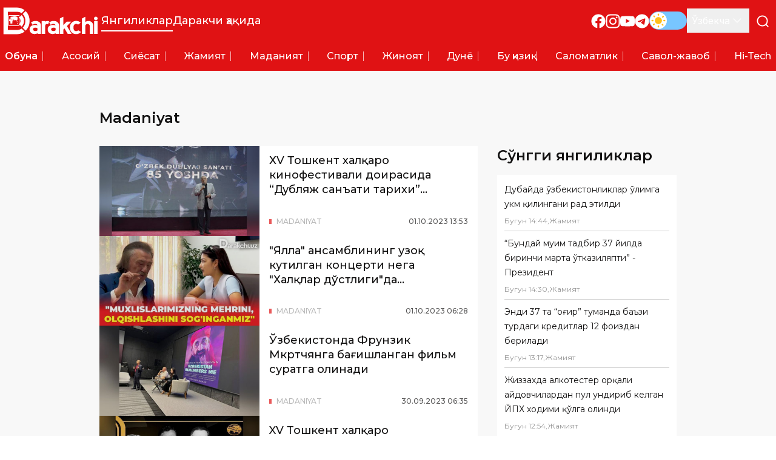

--- FILE ---
content_type: text/x-component
request_url: https://darakchi.uz/uz/categories/savol-javob?_rsc=1lbi1
body_size: -7
content:
0:["rU61KKXK7gDvkYTReqDtO",[["children",["locale","uz","d"],"children","(pages)","children","(news)","children","categories","children",["id","savol-javob","d"],[["id","savol-javob","d"],{"children":["__PAGE__",{}]}],null,null]]]


--- FILE ---
content_type: application/javascript; charset=UTF-8
request_url: https://darakchi.uz/_next/static/chunks/595-fdef13eee7f0cc04.js
body_size: 8132
content:
(self.webpackChunk_N_E=self.webpackChunk_N_E||[]).push([[595],{3034:function(){},5622:function(e,t,n){"use strict";let r,o;n.d(t,{p:function(){return L}});var i,l=n(2265),a=n(6584),u=n(2955),s=n(5180),c=n(1469),d=n(3509),f=n(7986),p=n(5583),v=n(1498),m=n(3600);let b=null!=(i=l.startTransition)?i:function(e){e()};var h=n(7551),g=((r=g||{})[r.Open=0]="Open",r[r.Closed=1]="Closed",r),x=((o=x||{})[o.ToggleDisclosure=0]="ToggleDisclosure",o[o.CloseDisclosure=1]="CloseDisclosure",o[o.SetButtonId=2]="SetButtonId",o[o.SetPanelId=3]="SetPanelId",o[o.LinkPanel=4]="LinkPanel",o[o.UnlinkPanel=5]="UnlinkPanel",o);let y={0:e=>({...e,disclosureState:(0,p.E)(e.disclosureState,{0:1,1:0})}),1:e=>1===e.disclosureState?e:{...e,disclosureState:1},4:e=>!0===e.linkedPanel?e:{...e,linkedPanel:!0},5:e=>!1===e.linkedPanel?e:{...e,linkedPanel:!1},2:(e,t)=>e.buttonId===t.buttonId?e:{...e,buttonId:t.buttonId},3:(e,t)=>e.panelId===t.panelId?e:{...e,panelId:t.panelId}},S=(0,l.createContext)(null);function R(e){let t=(0,l.useContext)(S);if(null===t){let t=Error("<".concat(e," /> is missing a parent <Disclosure /> component."));throw Error.captureStackTrace&&Error.captureStackTrace(t,R),t}return t}S.displayName="DisclosureContext";let T=(0,l.createContext)(null);T.displayName="DisclosureAPIContext";let O=(0,l.createContext)(null);function I(e,t){return(0,p.E)(t.type,y,e,t)}O.displayName="DisclosurePanelContext";let E=l.Fragment,P=m.AN.RenderStrategy|m.AN.Static,L=Object.assign((0,m.yV)(function(e,t){let{defaultOpen:n=!1,...r}=e,o=(0,l.useRef)(null),i=(0,c.T)(t,(0,c.h)(e=>{o.current=e},void 0===e.as||e.as===l.Fragment)),u=(0,l.useRef)(null),s=(0,l.useRef)(null),f=(0,l.useReducer)(I,{disclosureState:n?0:1,linkedPanel:!1,buttonRef:s,panelRef:u,buttonId:null,panelId:null}),[{disclosureState:b,buttonId:h},g]=f,x=(0,a.z)(e=>{g({type:1});let t=(0,v.r)(o);if(!t||!h)return;let n=e?e instanceof HTMLElement?e:e.current instanceof HTMLElement?e.current:t.getElementById(h):t.getElementById(h);null==n||n.focus()}),y=(0,l.useMemo)(()=>({close:x}),[x]),R=(0,l.useMemo)(()=>({open:0===b,close:x}),[b,x]);return l.createElement(S.Provider,{value:f},l.createElement(T.Provider,{value:y},l.createElement(d.up,{value:(0,p.E)(b,{0:d.ZM.Open,1:d.ZM.Closed})},(0,m.sY)({ourProps:{ref:i},theirProps:r,slot:R,defaultTag:E,name:"Disclosure"}))))}),{Button:(0,m.yV)(function(e,t){let n=(0,u.M)(),{id:r="headlessui-disclosure-button-".concat(n),...o}=e,[i,d]=R("Disclosure.Button"),p=(0,l.useContext)(O),v=null!==p&&p===i.panelId,b=(0,l.useRef)(null),g=(0,c.T)(b,t,v?null:i.buttonRef),x=(0,m.Y2)();(0,l.useEffect)(()=>{if(!v)return d({type:2,buttonId:r}),()=>{d({type:2,buttonId:null})}},[r,d,v]);let y=(0,a.z)(e=>{var t;if(v){if(1===i.disclosureState)return;switch(e.key){case h.R.Space:case h.R.Enter:e.preventDefault(),e.stopPropagation(),d({type:0}),null==(t=i.buttonRef.current)||t.focus()}}else switch(e.key){case h.R.Space:case h.R.Enter:e.preventDefault(),e.stopPropagation(),d({type:0})}}),S=(0,a.z)(e=>{e.key===h.R.Space&&e.preventDefault()}),T=(0,a.z)(t=>{var n;(0,f.P)(t.currentTarget)||e.disabled||(v?(d({type:0}),null==(n=i.buttonRef.current)||n.focus()):d({type:0}))}),I=(0,l.useMemo)(()=>({open:0===i.disclosureState}),[i]),E=(0,s.f)(e,b),P=v?{ref:g,type:E,onKeyDown:y,onClick:T}:{ref:g,id:r,type:E,"aria-expanded":0===i.disclosureState,"aria-controls":i.linkedPanel?i.panelId:void 0,onKeyDown:y,onKeyUp:S,onClick:T};return(0,m.sY)({mergeRefs:x,ourProps:P,theirProps:o,slot:I,defaultTag:"button",name:"Disclosure.Button"})}),Panel:(0,m.yV)(function(e,t){let n=(0,u.M)(),{id:r="headlessui-disclosure-panel-".concat(n),...o}=e,[i,a]=R("Disclosure.Panel"),{close:s}=function e(t){let n=(0,l.useContext)(T);if(null===n){let n=Error("<".concat(t," /> is missing a parent <Disclosure /> component."));throw Error.captureStackTrace&&Error.captureStackTrace(n,e),n}return n}("Disclosure.Panel"),f=(0,m.Y2)(),p=(0,c.T)(t,i.panelRef,e=>{b(()=>a({type:e?4:5}))});(0,l.useEffect)(()=>(a({type:3,panelId:r}),()=>{a({type:3,panelId:null})}),[r,a]);let v=(0,d.oJ)(),h=null!==v?(v&d.ZM.Open)===d.ZM.Open:0===i.disclosureState,g=(0,l.useMemo)(()=>({open:0===i.disclosureState,close:s}),[i,s]);return l.createElement(O.Provider,{value:i.panelId},(0,m.sY)({mergeRefs:f,ourProps:{ref:p,id:r},theirProps:o,slot:g,defaultTag:"div",features:P,visible:h,name:"Disclosure.Panel"}))})})},2869:function(e,t,n){"use strict";let r,o,i,l;n.d(t,{R:function(){return Q}});var a=n(2265),u=n(1463),s=n(8703);function c(e,t){let[n,r]=(0,a.useState)(e),o=(0,s.E)(e);return(0,u.e)(()=>r(o.current),[o,r,...t]),n}var d=n(7918),f=n(9299),p=n(6584),v=n(2955),m=n(9110),b=n(5180),h=n(1469),g=n(8606),x=n(2633),y=n(9080),S=n(3509),R=n(7986),T=n(1494),O=n(777),I=n(9309),E=n(9331),P=n(5583),L=n(1498),C=n(3600),D=n(7551),k=((r=k||{})[r.Open=0]="Open",r[r.Closed=1]="Closed",r),w=((o=w||{})[o.Single=0]="Single",o[o.Multi=1]="Multi",o),M=((i=M||{})[i.Pointer=0]="Pointer",i[i.Other=1]="Other",i),z=((l=z||{})[l.OpenListbox=0]="OpenListbox",l[l.CloseListbox=1]="CloseListbox",l[l.GoToOption=2]="GoToOption",l[l.Search=3]="Search",l[l.ClearSearch=4]="ClearSearch",l[l.RegisterOption=5]="RegisterOption",l[l.UnregisterOption=6]="UnregisterOption",l[l.RegisterLabel=7]="RegisterLabel",l);function F(e){let t=arguments.length>1&&void 0!==arguments[1]?arguments[1]:e=>e,n=null!==e.activeOptionIndex?e.options[e.activeOptionIndex]:null,r=(0,I.z2)(t(e.options.slice()),e=>e.dataRef.current.domRef.current),o=n?r.indexOf(n):null;return -1===o&&(o=null),{options:r,activeOptionIndex:o}}let A={1:e=>e.dataRef.current.disabled||1===e.listboxState?e:{...e,activeOptionIndex:null,listboxState:1},0(e){if(e.dataRef.current.disabled||0===e.listboxState)return e;let t=e.activeOptionIndex,{isSelected:n}=e.dataRef.current,r=e.options.findIndex(e=>n(e.dataRef.current.value));return -1!==r&&(t=r),{...e,listboxState:0,activeOptionIndex:t}},2(e,t){var n;if(e.dataRef.current.disabled||1===e.listboxState)return e;let r=F(e),o=(0,T.d)(t,{resolveItems:()=>r.options,resolveActiveIndex:()=>r.activeOptionIndex,resolveId:e=>e.id,resolveDisabled:e=>e.dataRef.current.disabled});return{...e,...r,searchQuery:"",activeOptionIndex:o,activationTrigger:null!=(n=t.trigger)?n:1}},3:(e,t)=>{if(e.dataRef.current.disabled||1===e.listboxState)return e;let n=""!==e.searchQuery?0:1,r=e.searchQuery+t.value.toLowerCase(),o=(null!==e.activeOptionIndex?e.options.slice(e.activeOptionIndex+n).concat(e.options.slice(0,e.activeOptionIndex+n)):e.options).find(e=>{var t;return!e.dataRef.current.disabled&&(null==(t=e.dataRef.current.textValue)?void 0:t.startsWith(r))}),i=o?e.options.indexOf(o):-1;return -1===i||i===e.activeOptionIndex?{...e,searchQuery:r}:{...e,searchQuery:r,activeOptionIndex:i,activationTrigger:1}},4:e=>e.dataRef.current.disabled||1===e.listboxState||""===e.searchQuery?e:{...e,searchQuery:""},5:(e,t)=>{let n={id:t.id,dataRef:t.dataRef},r=F(e,e=>[...e,n]);return null===e.activeOptionIndex&&e.dataRef.current.isSelected(t.dataRef.current.value)&&(r.activeOptionIndex=r.options.indexOf(n)),{...e,...r}},6:(e,t)=>{let n=F(e,e=>{let n=e.findIndex(e=>e.id===t.id);return -1!==n&&e.splice(n,1),e});return{...e,...n,activationTrigger:1}},7:(e,t)=>({...e,labelId:t.id})},N=(0,a.createContext)(null);function B(e){let t=(0,a.useContext)(N);if(null===t){let t=Error("<".concat(e," /> is missing a parent <Listbox /> component."));throw Error.captureStackTrace&&Error.captureStackTrace(t,B),t}return t}N.displayName="ListboxActionsContext";let V=(0,a.createContext)(null);function U(e){let t=(0,a.useContext)(V);if(null===t){let t=Error("<".concat(e," /> is missing a parent <Listbox /> component."));throw Error.captureStackTrace&&Error.captureStackTrace(t,U),t}return t}function Y(e,t){return(0,P.E)(t.type,A,e,t)}V.displayName="ListboxDataContext";let H=a.Fragment,K=C.AN.RenderStrategy|C.AN.Static,Q=Object.assign((0,C.yV)(function(e,t){let{value:n,defaultValue:r,form:o,name:i,onChange:l,by:s=(e,t)=>e===t,disabled:c=!1,horizontal:v=!1,multiple:b=!1,...g}=e,x=v?"horizontal":"vertical",R=(0,h.T)(t),[O=b?[]:void 0,L]=(0,d.q)(n,l,r),[D,k]=(0,a.useReducer)(Y,{dataRef:(0,a.createRef)(),listboxState:1,options:[],searchQuery:"",labelId:null,activeOptionIndex:null,activationTrigger:1}),w=(0,a.useRef)({static:!1,hold:!1}),M=(0,a.useRef)(null),z=(0,a.useRef)(null),F=(0,a.useRef)(null),A=(0,p.z)("string"==typeof s?(e,t)=>(null==e?void 0:e[s])===(null==t?void 0:t[s]):s),B=(0,a.useCallback)(e=>(0,P.E)(U.mode,{1:()=>O.some(t=>A(t,e)),0:()=>A(O,e)}),[O]),U=(0,a.useMemo)(()=>({...D,value:O,disabled:c,mode:b?1:0,orientation:x,compare:A,isSelected:B,optionsPropsRef:w,labelRef:M,buttonRef:z,optionsRef:F}),[O,c,b,D]);(0,u.e)(()=>{D.dataRef.current=U},[U]),(0,m.O)([U.buttonRef,U.optionsRef],(e,t)=>{var n;k({type:1}),(0,I.sP)(t,I.tJ.Loose)||(e.preventDefault(),null==(n=U.buttonRef.current)||n.focus())},0===U.listboxState);let K=(0,a.useMemo)(()=>({open:0===U.listboxState,disabled:c,value:O}),[U,c,O]),Q=(0,p.z)(e=>{let t=U.options.find(t=>t.id===e);t&&W(t.dataRef.current.value)}),j=(0,p.z)(()=>{if(null!==U.activeOptionIndex){let{dataRef:e,id:t}=U.options[U.activeOptionIndex];W(e.current.value),k({type:2,focus:T.T.Specific,id:t})}}),Z=(0,p.z)(()=>k({type:0})),_=(0,p.z)(()=>k({type:1})),G=(0,p.z)((e,t,n)=>e===T.T.Specific?k({type:2,focus:T.T.Specific,id:t,trigger:n}):k({type:2,focus:e,trigger:n})),q=(0,p.z)((e,t)=>(k({type:5,id:e,dataRef:t}),()=>k({type:6,id:e}))),J=(0,p.z)(e=>(k({type:7,id:e}),()=>k({type:7,id:null}))),W=(0,p.z)(e=>(0,P.E)(U.mode,{0:()=>null==L?void 0:L(e),1(){let t=U.value.slice(),n=t.findIndex(t=>A(t,e));return -1===n?t.push(e):t.splice(n,1),null==L?void 0:L(t)}})),X=(0,p.z)(e=>k({type:3,value:e})),$=(0,p.z)(()=>k({type:4})),ee=(0,a.useMemo)(()=>({onChange:W,registerOption:q,registerLabel:J,goToOption:G,closeListbox:_,openListbox:Z,selectActiveOption:j,selectOption:Q,search:X,clearSearch:$}),[]),et=(0,a.useRef)(null),en=(0,f.G)();return(0,a.useEffect)(()=>{et.current&&void 0!==r&&en.addEventListener(et.current,"reset",()=>{null==L||L(r)})},[et,L]),a.createElement(N.Provider,{value:ee},a.createElement(V.Provider,{value:U},a.createElement(S.up,{value:(0,P.E)(U.listboxState,{0:S.ZM.Open,1:S.ZM.Closed})},null!=i&&null!=O&&(0,E.t)({[i]:O}).map((e,t)=>{let[n,r]=e;return a.createElement(y._,{features:y.A.Hidden,ref:0===t?e=>{var t;et.current=null!=(t=null==e?void 0:e.closest("form"))?t:null}:void 0,...(0,C.oA)({key:n,as:"input",type:"hidden",hidden:!0,readOnly:!0,form:o,disabled:c,name:n,value:r})})}),(0,C.sY)({ourProps:{ref:R},theirProps:g,slot:K,defaultTag:H,name:"Listbox"}))))}),{Button:(0,C.yV)(function(e,t){var n;let r=(0,v.M)(),{id:o="headlessui-listbox-button-".concat(r),...i}=e,l=U("Listbox.Button"),u=B("Listbox.Button"),s=(0,h.T)(l.buttonRef,t),d=(0,f.G)(),m=(0,p.z)(e=>{switch(e.key){case D.R.Space:case D.R.Enter:case D.R.ArrowDown:e.preventDefault(),u.openListbox(),d.nextFrame(()=>{l.value||u.goToOption(T.T.First)});break;case D.R.ArrowUp:e.preventDefault(),u.openListbox(),d.nextFrame(()=>{l.value||u.goToOption(T.T.Last)})}}),g=(0,p.z)(e=>{e.key===D.R.Space&&e.preventDefault()}),x=(0,p.z)(e=>{if((0,R.P)(e.currentTarget))return e.preventDefault();0===l.listboxState?(u.closeListbox(),d.nextFrame(()=>{var e;return null==(e=l.buttonRef.current)?void 0:e.focus({preventScroll:!0})})):(e.preventDefault(),u.openListbox())}),y=c(()=>{if(l.labelId)return[l.labelId,o].join(" ")},[l.labelId,o]),S=(0,a.useMemo)(()=>({open:0===l.listboxState,disabled:l.disabled,value:l.value}),[l]),O={ref:s,id:o,type:(0,b.f)(e,l.buttonRef),"aria-haspopup":"listbox","aria-controls":null==(n=l.optionsRef.current)?void 0:n.id,"aria-expanded":0===l.listboxState,"aria-labelledby":y,disabled:l.disabled,onKeyDown:m,onKeyUp:g,onClick:x};return(0,C.sY)({ourProps:O,theirProps:i,slot:S,defaultTag:"button",name:"Listbox.Button"})}),Label:(0,C.yV)(function(e,t){let n=(0,v.M)(),{id:r="headlessui-listbox-label-".concat(n),...o}=e,i=U("Listbox.Label"),l=B("Listbox.Label"),s=(0,h.T)(i.labelRef,t);(0,u.e)(()=>l.registerLabel(r),[r]);let c=(0,p.z)(()=>{var e;return null==(e=i.buttonRef.current)?void 0:e.focus({preventScroll:!0})}),d=(0,a.useMemo)(()=>({open:0===i.listboxState,disabled:i.disabled}),[i]);return(0,C.sY)({ourProps:{ref:s,id:r,onClick:c},theirProps:o,slot:d,defaultTag:"label",name:"Listbox.Label"})}),Options:(0,C.yV)(function(e,t){var n;let r=(0,v.M)(),{id:o="headlessui-listbox-options-".concat(r),...i}=e,l=U("Listbox.Options"),u=B("Listbox.Options"),s=(0,h.T)(l.optionsRef,t),d=(0,f.G)(),m=(0,f.G)(),b=(0,S.oJ)(),g=null!==b?(b&S.ZM.Open)===S.ZM.Open:0===l.listboxState;(0,a.useEffect)(()=>{var e;let t=l.optionsRef.current;t&&0===l.listboxState&&t!==(null==(e=(0,L.r)(t))?void 0:e.activeElement)&&t.focus({preventScroll:!0})},[l.listboxState,l.optionsRef]);let x=(0,p.z)(e=>{switch(m.dispose(),e.key){case D.R.Space:if(""!==l.searchQuery)return e.preventDefault(),e.stopPropagation(),u.search(e.key);case D.R.Enter:if(e.preventDefault(),e.stopPropagation(),null!==l.activeOptionIndex){let{dataRef:e}=l.options[l.activeOptionIndex];u.onChange(e.current.value)}0===l.mode&&(u.closeListbox(),(0,O.k)().nextFrame(()=>{var e;return null==(e=l.buttonRef.current)?void 0:e.focus({preventScroll:!0})}));break;case(0,P.E)(l.orientation,{vertical:D.R.ArrowDown,horizontal:D.R.ArrowRight}):return e.preventDefault(),e.stopPropagation(),u.goToOption(T.T.Next);case(0,P.E)(l.orientation,{vertical:D.R.ArrowUp,horizontal:D.R.ArrowLeft}):return e.preventDefault(),e.stopPropagation(),u.goToOption(T.T.Previous);case D.R.Home:case D.R.PageUp:return e.preventDefault(),e.stopPropagation(),u.goToOption(T.T.First);case D.R.End:case D.R.PageDown:return e.preventDefault(),e.stopPropagation(),u.goToOption(T.T.Last);case D.R.Escape:return e.preventDefault(),e.stopPropagation(),u.closeListbox(),d.nextFrame(()=>{var e;return null==(e=l.buttonRef.current)?void 0:e.focus({preventScroll:!0})});case D.R.Tab:e.preventDefault(),e.stopPropagation();break;default:1===e.key.length&&(u.search(e.key),m.setTimeout(()=>u.clearSearch(),350))}}),y=c(()=>{var e;return null==(e=l.buttonRef.current)?void 0:e.id},[l.buttonRef.current]),R=(0,a.useMemo)(()=>({open:0===l.listboxState}),[l]),I={"aria-activedescendant":null===l.activeOptionIndex||null==(n=l.options[l.activeOptionIndex])?void 0:n.id,"aria-multiselectable":1===l.mode||void 0,"aria-labelledby":y,"aria-orientation":l.orientation,id:o,onKeyDown:x,role:"listbox",tabIndex:0,ref:s};return(0,C.sY)({ourProps:I,theirProps:i,slot:R,defaultTag:"ul",features:K,visible:g,name:"Listbox.Options"})}),Option:(0,C.yV)(function(e,t){let n=(0,v.M)(),{id:r="headlessui-listbox-option-".concat(n),disabled:o=!1,value:i,...l}=e,c=U("Listbox.Option"),d=B("Listbox.Option"),f=null!==c.activeOptionIndex&&c.options[c.activeOptionIndex].id===r,m=c.isSelected(i),b=(0,a.useRef)(null),y=(0,g.x)(b),S=(0,s.E)({disabled:o,value:i,domRef:b,get textValue(){return y()}}),R=(0,h.T)(t,b);(0,u.e)(()=>{if(0!==c.listboxState||!f||0===c.activationTrigger)return;let e=(0,O.k)();return e.requestAnimationFrame(()=>{var e,t;null==(t=null==(e=b.current)?void 0:e.scrollIntoView)||t.call(e,{block:"nearest"})}),e.dispose},[b,f,c.listboxState,c.activationTrigger,c.activeOptionIndex]),(0,u.e)(()=>d.registerOption(r,S),[S,r]);let I=(0,p.z)(e=>{if(o)return e.preventDefault();d.onChange(i),0===c.mode&&(d.closeListbox(),(0,O.k)().nextFrame(()=>{var e;return null==(e=c.buttonRef.current)?void 0:e.focus({preventScroll:!0})}))}),E=(0,p.z)(()=>{if(o)return d.goToOption(T.T.Nothing);d.goToOption(T.T.Specific,r)}),P=(0,x.g)(),L=(0,p.z)(e=>P.update(e)),D=(0,p.z)(e=>{P.wasMoved(e)&&(o||f||d.goToOption(T.T.Specific,r,0))}),k=(0,p.z)(e=>{P.wasMoved(e)&&(o||f&&d.goToOption(T.T.Nothing))}),w=(0,a.useMemo)(()=>({active:f,selected:m,disabled:o}),[f,m,o]);return(0,C.sY)({ourProps:{id:r,ref:R,role:"option",tabIndex:!0===o?void 0:-1,"aria-disabled":!0===o||void 0,"aria-selected":m,disabled:void 0,onClick:I,onFocus:E,onPointerEnter:L,onMouseEnter:L,onPointerMove:D,onMouseMove:D,onPointerLeave:k,onMouseLeave:k},theirProps:l,slot:w,defaultTag:"li",name:"Listbox.Option"})})})},7918:function(e,t,n){"use strict";n.d(t,{q:function(){return i}});var r=n(2265),o=n(6584);function i(e,t,n){let[i,l]=(0,r.useState)(n),a=void 0!==e,u=(0,r.useRef)(a),s=(0,r.useRef)(!1),c=(0,r.useRef)(!1);return!a||u.current||s.current?a||!u.current||c.current||(c.current=!0,u.current=a,console.error("A component is changing from controlled to uncontrolled. This may be caused by the value changing from a defined value to undefined, which should not happen.")):(s.current=!0,u.current=a,console.error("A component is changing from uncontrolled to controlled. This may be caused by the value changing from undefined to a defined value, which should not happen.")),[a?e:i,(0,o.z)(e=>(a||l(e),null==t?void 0:t(e)))]}},5180:function(e,t,n){"use strict";n.d(t,{f:function(){return l}});var r=n(2265),o=n(1463);function i(e){var t;if(e.type)return e.type;let n=null!=(t=e.as)?t:"button";if("string"==typeof n&&"button"===n.toLowerCase())return"button"}function l(e,t){let[n,l]=(0,r.useState)(()=>i(e));return(0,o.e)(()=>{l(i(e))},[e.type,e.as]),(0,o.e)(()=>{n||t.current&&t.current instanceof HTMLButtonElement&&!t.current.hasAttribute("type")&&l("button")},[n,t]),n}},8606:function(e,t,n){"use strict";n.d(t,{x:function(){return a}});var r=n(2265);let o=/([\u2700-\u27BF]|[\uE000-\uF8FF]|\uD83C[\uDC00-\uDFFF]|\uD83D[\uDC00-\uDFFF]|[\u2011-\u26FF]|\uD83E[\uDD10-\uDDFF])/g;function i(e){var t,n;let r=null!=(t=e.innerText)?t:"",i=e.cloneNode(!0);if(!(i instanceof HTMLElement))return r;let l=!1;for(let e of i.querySelectorAll('[hidden],[aria-hidden],[role="img"]'))e.remove(),l=!0;let a=l?null!=(n=i.innerText)?n:"":r;return o.test(a)&&(a=a.replace(o,"")),a}var l=n(6584);function a(e){let t=(0,r.useRef)(""),n=(0,r.useRef)("");return(0,l.z)(()=>{let r=e.current;if(!r)return"";let o=r.innerText;if(t.current===o)return n.current;let l=(function(e){let t=e.getAttribute("aria-label");if("string"==typeof t)return t.trim();let n=e.getAttribute("aria-labelledby");if(n){let e=n.split(" ").map(e=>{let t=document.getElementById(e);if(t){let e=t.getAttribute("aria-label");return"string"==typeof e?e.trim():i(t).trim()}return null}).filter(Boolean);if(e.length>0)return e.join(", ")}return i(e).trim()})(r).trim().toLowerCase();return t.current=o,n.current=l,l})}},2633:function(e,t,n){"use strict";n.d(t,{g:function(){return i}});var r=n(2265);function o(e){return[e.screenX,e.screenY]}function i(){let e=(0,r.useRef)([-1,-1]);return{wasMoved(t){let n=o(t);return(e.current[0]!==n[0]||e.current[1]!==n[1])&&(e.current=n,!0)},update(t){e.current=o(t)}}}},9080:function(e,t,n){"use strict";let r;n.d(t,{A:function(){return i},_:function(){return l}});var o=n(3600),i=((r=i||{})[r.None=1]="None",r[r.Focusable=2]="Focusable",r[r.Hidden=4]="Hidden",r);let l=(0,o.yV)(function(e,t){var n;let{features:r=1,...i}=e,l={ref:t,"aria-hidden":(2&r)==2||(null!=(n=i["aria-hidden"])?n:void 0),hidden:(4&r)==4||void 0,style:{position:"fixed",top:1,left:1,width:1,height:0,padding:0,margin:-1,overflow:"hidden",clip:"rect(0, 0, 0, 0)",whiteSpace:"nowrap",borderWidth:"0",...(4&r)==4&&(2&r)!=2&&{display:"none"}}};return(0,o.sY)({ourProps:l,theirProps:i,slot:{},defaultTag:"div",name:"Hidden"})})},1494:function(e,t,n){"use strict";let r;n.d(t,{T:function(){return o},d:function(){return i}});var o=((r=o||{})[r.First=0]="First",r[r.Previous=1]="Previous",r[r.Next=2]="Next",r[r.Last=3]="Last",r[r.Specific=4]="Specific",r[r.Nothing=5]="Nothing",r);function i(e,t){let n=t.resolveItems();if(n.length<=0)return null;let r=t.resolveActiveIndex(),o=null!=r?r:-1;switch(e.focus){case 0:for(let e=0;e<n.length;++e)if(!t.resolveDisabled(n[e],e,n))return e;return r;case 1:for(let e=o-1;e>=0;--e)if(!t.resolveDisabled(n[e],e,n))return e;return r;case 2:for(let e=o+1;e<n.length;++e)if(!t.resolveDisabled(n[e],e,n))return e;return r;case 3:for(let e=n.length-1;e>=0;--e)if(!t.resolveDisabled(n[e],e,n))return e;return r;case 4:for(let r=0;r<n.length;++r)if(t.resolveId(n[r],r,n)===e.id)return r;return r;case 5:return null;default:!function(e){throw Error("Unexpected object: "+e)}(e)}}},9331:function(e,t,n){"use strict";function r(e,t){return e?e+"["+t+"]":t}function o(e){var t,n;let r=null!=(t=null==e?void 0:e.form)?t:e.closest("form");if(r){for(let t of r.elements)if(t!==e&&("INPUT"===t.tagName&&"submit"===t.type||"BUTTON"===t.tagName&&"submit"===t.type||"INPUT"===t.nodeName&&"image"===t.type)){t.click();return}null==(n=r.requestSubmit)||n.call(r)}}n.d(t,{g:function(){return o},t:function(){return function e(){let t=arguments.length>0&&void 0!==arguments[0]?arguments[0]:{},n=arguments.length>1&&void 0!==arguments[1]?arguments[1]:null,o=arguments.length>2&&void 0!==arguments[2]?arguments[2]:[];for(let[i,l]of Object.entries(t))!function t(n,o,i){if(Array.isArray(i))for(let[e,l]of i.entries())t(n,r(o,e.toString()),l);else i instanceof Date?n.push([o,i.toISOString()]):"boolean"==typeof i?n.push([o,i?"1":"0"]):"string"==typeof i?n.push([o,i]):"number"==typeof i?n.push([o,"".concat(i)]):null==i?n.push([o,""]):e(i,o,n)}(o,r(n,i),l);return o}}})},9512:function(e,t,n){"use strict";n.d(t,{F:function(){return s},ThemeProvider:function(){return c}});var r=n(2265),o=["light","dark"],i="(prefers-color-scheme: dark)",l="undefined"==typeof window,a=r.createContext(void 0),u={setTheme:e=>{},themes:[]},s=()=>{var e;return null!=(e=r.useContext(a))?e:u},c=e=>r.useContext(a)?e.children:r.createElement(f,{...e}),d=["light","dark"],f=e=>{let{forcedTheme:t,disableTransitionOnChange:n=!1,enableSystem:l=!0,enableColorScheme:u=!0,storageKey:s="theme",themes:c=d,defaultTheme:f=l?"system":"light",attribute:h="data-theme",value:g,children:x,nonce:y}=e,[S,R]=r.useState(()=>v(s,f)),[T,O]=r.useState(()=>v(s)),I=g?Object.values(g):c,E=r.useCallback(e=>{let t=e;if(!t)return;"system"===e&&l&&(t=b());let r=g?g[t]:t,i=n?m():null,a=document.documentElement;if("class"===h?(a.classList.remove(...I),r&&a.classList.add(r)):r?a.setAttribute(h,r):a.removeAttribute(h),u){let e=o.includes(f)?f:null,n=o.includes(t)?t:e;a.style.colorScheme=n}null==i||i()},[]),P=r.useCallback(e=>{let t="function"==typeof e?e(e):e;R(t);try{localStorage.setItem(s,t)}catch(e){}},[t]),L=r.useCallback(e=>{O(b(e)),"system"===S&&l&&!t&&E("system")},[S,t]);r.useEffect(()=>{let e=window.matchMedia(i);return e.addListener(L),L(e),()=>e.removeListener(L)},[L]),r.useEffect(()=>{let e=e=>{e.key===s&&P(e.newValue||f)};return window.addEventListener("storage",e),()=>window.removeEventListener("storage",e)},[P]),r.useEffect(()=>{E(null!=t?t:S)},[t,S]);let C=r.useMemo(()=>({theme:S,setTheme:P,forcedTheme:t,resolvedTheme:"system"===S?T:S,themes:l?[...c,"system"]:c,systemTheme:l?T:void 0}),[S,P,t,T,l,c]);return r.createElement(a.Provider,{value:C},r.createElement(p,{forcedTheme:t,disableTransitionOnChange:n,enableSystem:l,enableColorScheme:u,storageKey:s,themes:c,defaultTheme:f,attribute:h,value:g,children:x,attrs:I,nonce:y}),x)},p=r.memo(e=>{let{forcedTheme:t,storageKey:n,attribute:l,enableSystem:a,enableColorScheme:u,defaultTheme:s,value:c,attrs:d,nonce:f}=e,p="system"===s,v="class"===l?"var d=document.documentElement,c=d.classList;".concat("c.remove(".concat(d.map(e=>"'".concat(e,"'")).join(","),")"),";"):"var d=document.documentElement,n='".concat(l,"',s='setAttribute';"),m=u?(o.includes(s)?s:null)?"if(e==='light'||e==='dark'||!e)d.style.colorScheme=e||'".concat(s,"'"):"if(e==='light'||e==='dark')d.style.colorScheme=e":"",b=function(e){let t=arguments.length>1&&void 0!==arguments[1]&&arguments[1],n=!(arguments.length>2)||void 0===arguments[2]||arguments[2],r=c?c[e]:e,i=t?e+"|| ''":"'".concat(r,"'"),a="";return u&&n&&!t&&o.includes(e)&&(a+="d.style.colorScheme = '".concat(e,"';")),"class"===l?t||r?a+="c.add(".concat(i,")"):a+="null":r&&(a+="d[s](n,".concat(i,")")),a},h=t?"!function(){".concat(v).concat(b(t),"}()"):a?"!function(){try{".concat(v,"var e=localStorage.getItem('").concat(n,"');if('system'===e||(!e&&").concat(p,")){var t='").concat(i,"',m=window.matchMedia(t);if(m.media!==t||m.matches){").concat(b("dark"),"}else{").concat(b("light"),"}}else if(e){").concat(c?"var x=".concat(JSON.stringify(c),";"):"").concat(b(c?"x[e]":"e",!0),"}").concat(p?"":"else{"+b(s,!1,!1)+"}").concat(m,"}catch(e){}}()"):"!function(){try{".concat(v,"var e=localStorage.getItem('").concat(n,"');if(e){").concat(c?"var x=".concat(JSON.stringify(c),";"):"").concat(b(c?"x[e]":"e",!0),"}else{").concat(b(s,!1,!1),";}").concat(m,"}catch(t){}}();");return r.createElement("script",{nonce:f,dangerouslySetInnerHTML:{__html:h}})}),v=(e,t)=>{let n;if(!l){try{n=localStorage.getItem(e)||void 0}catch(e){}return n||t}},m=()=>{let e=document.createElement("style");return e.appendChild(document.createTextNode("*{-webkit-transition:none!important;-moz-transition:none!important;-o-transition:none!important;-ms-transition:none!important;transition:none!important}")),document.head.appendChild(e),()=>{window.getComputedStyle(document.body),setTimeout(()=>{document.head.removeChild(e)},1)}},b=e=>(e||(e=window.matchMedia(i)),e.matches?"dark":"light")}}]);

--- FILE ---
content_type: text/x-component
request_url: https://darakchi.uz/uz/search?_rsc=1lbi1
body_size: -7
content:
0:["rU61KKXK7gDvkYTReqDtO",[["children",["locale","uz","d"],"children","(pages)","children","(news)","children","search",["search",{"children":["__PAGE__",{}]}],null,null]]]


--- FILE ---
content_type: text/x-component
request_url: https://darakchi.uz/uz/173661?_rsc=1lbi1
body_size: 3
content:
0:["rU61KKXK7gDvkYTReqDtO",[["children",["locale","uz","d"],"children","(pages)","children","(news)","children",["id","173661","d"],[["id","173661","d"],{"children":["__PAGE__",{}]}],null,null]]]


--- FILE ---
content_type: text/x-component
request_url: https://darakchi.uz/uz/categories/jinoyat?_rsc=1lbi1
body_size: -14
content:
0:["rU61KKXK7gDvkYTReqDtO",[["children",["locale","uz","d"],"children","(pages)","children","(news)","children","categories","children",["id","jinoyat","d"],[["id","jinoyat","d"],{"children":["__PAGE__",{}]}],null,null]]]


--- FILE ---
content_type: text/x-component
request_url: https://darakchi.uz/uz/categories/hi-tech?_rsc=1lbi1
body_size: -6
content:
0:["rU61KKXK7gDvkYTReqDtO",[["children",["locale","uz","d"],"children","(pages)","children","(news)","children","categories","children",["id","hi-tech","d"],[["id","hi-tech","d"],{"children":["__PAGE__",{}]}],null,null]]]


--- FILE ---
content_type: application/javascript; charset=UTF-8
request_url: https://darakchi.uz/_next/static/chunks/app/%5Blocale%5D/(pages)/(news)/categories/%5Bid%5D/page-0dc60bf1d38a7fed.js
body_size: 2027
content:
(self.webpackChunk_N_E=self.webpackChunk_N_E||[]).push([[588,492,84,409],{3708:function(e,t,a){Promise.resolve().then(a.bind(a,9819)),Promise.resolve().then(a.bind(a,3105)),Promise.resolve().then(a.bind(a,11)),Promise.resolve().then(a.t.bind(a,8173,23)),Promise.resolve().then(a.bind(a,9724)),Promise.resolve().then(a.bind(a,6251)),Promise.resolve().then(a.bind(a,5687))},6251:function(e,t,a){"use strict";a.d(t,{default:function(){return c}});var s=a(7437),r=a(6800),n=a.n(r),l=a(8087),i=a(6648),o=a(7613);let d=e=>{let t=new Date(e);return{year:t.getFullYear(),month:(t.getMonth()+1).toString().padStart(2,"0"),day:t.getDate().toString().padStart(2,"0"),hour:t.getHours().toString().padStart(2,"0"),minute:t.getMinutes().toString().padStart(2,"0")}};var m=a(4096),g=a(1749),c=e=>{let{isList:t=!1,id:a,title:r,description:c,video:h=!1,className:b,imageComponent:u,category:p,publicationDate:x,categoryColor:k,icon:f}=e,w=(0,l.useTranslations)("General"),N=d("".concat(new Date)),v=d(x),C=N.day===v.day&&N.month===v.month&&N.year===v.year;return(0,s.jsxs)("div",{className:n()("group/standard bg-white dark:bg-0d0d0d dark:text-white",{"lg:grid lg:grid-cols-[16.5rem_auto]":t},b),children:[(0,s.jsx)(g.rU,{href:m.Z.NEWS.SINGLE(a),"aria-label":r,className:n()("block",{"min-w-[13.25rem]":t}),children:u}),(0,s.jsxs)("div",{className:n()("relative flex flex-col gap-3 p-3 lg:gap-4",{"h-full px-4 py-3 lg:flex-col-reverse lg:justify-between lg:!gap-3":t}),children:[h?(0,s.jsx)("button",{type:"button",title:"play video",className:"absolute right-2 top-0 -translate-y-1/2 transform bg-white p-1 dark:bg-0d0d0d",children:(0,s.jsx)(o.JF,{className:"h-6 w-6 stroke-111010 dark:stroke-white"})}):null,(0,s.jsxs)("p",{className:n()("flex items-center justify-between text-xs text-999999",{"dark:!text-white lg:leading-6":t}),children:[(0,s.jsxs)("span",{className:n()("flex items-center uppercase opacity-70",{"relative font-medium lg:font-medium":!t,"font-medium":t}),children:[(0,s.jsx)("span",{className:"lg:mr-2 lg:inline-block lg:h-2 lg:w-1",style:{backgroundColor:k||"#e01214"}}),(0,s.jsxs)("span",{children:[p," ",f?(0,s.jsx)(i.default,{src:f,alt:p,width:15,height:15,className:"inline-block"}):null]})]}),(0,s.jsxs)("span",{className:n()("uppercase opacity-70 lg:font-medium",{"text-111010 dark:text-white":t}),children:[C?w("today"):(0,s.jsxs)(s.Fragment,{children:[v.day,".",v.month,".",v.year]})," ",v.hour,":",v.minute]})]}),(0,s.jsxs)("div",{className:n()("flex flex-col gap-2",{"!gap-2":t}),children:[(0,s.jsx)(g.rU,{href:m.Z.NEWS.SINGLE(a),"aria-label":r,title:r,className:n()("text-lg font-medium transition-colors",{"leading-6 max-lg:min-h-[5.25rem]":t,"lg:min-h-[5.25rem]":!t}),children:(0,s.jsx)("span",{className:"line-clamp-3",children:r})}),c?(0,s.jsx)("p",{title:c,className:n()("text-sm max-lg:hidden",{"min-h-10":!t}),children:(0,s.jsx)("span",{className:t?"!line-clamp-2":"line-clamp-4",children:c})}):null]})]})]})}},5687:function(e,t,a){"use strict";var s=a(7437),r=a(6800),n=a.n(r),l=a(2265),i=a(8998),o=a.n(i),d=a(8087),m=a(6463),g=a(7613),c=a(1749);t.default=e=>{let{pageName:t,pageCount:a,currentPage:r,pageRangeDisplayed:i,marginPagesDisplayed:h,isDarker:b,className:u,...p}=e,{push:x}=(0,c.tv)(),k=(0,m.useSearchParams)(),f=(0,c.jD)(),w=(0,d.useLocale)(),N=(0,l.useCallback)((e,t)=>{let a=new URLSearchParams(k.toString());return a.set(e,t),a.toString()},[k]);return(0,s.jsx)(o(),{pageRangeDisplayed:i,marginPagesDisplayed:h,pageCount:a,forcePage:r-1,hrefBuilder:e=>"/".concat(w).concat(t,"?").concat(N("page",String(e))),onPageChange:e=>{let{selected:t}=e;x(f+"?"+N("page",String(t+1)))},className:n()("pagination-buttons flex items-center sm:gap-1",u),pageLinkClassName:n()("md:w-10 md:h-10 w-8 h-8 flex items-center justify-center font-semibold hover:bg-[#C2C2C2] transition-colors text-sm md:text-base dark:hover:bg-1b1b1b",{"bg-[#F6F6F6] dark:bg-[#161616]":b,"bg-white dark:bg-0d0d0d":!b},p.pageLinkClassName),activeLinkClassName:n()("!bg-primary text-white hover:!bg-primary pointer-events-none",p.activeLinkClassName),previousLinkClassName:n()("md:p-2.5 p-2 flex sm:hover:bg-[#C2C2C2] group/previous transition-colors dark:hover:bg-1b1b1b",{"bg-[#F6F6F6] dark:bg-[#161616]":b,"bg-white dark:bg-0d0d0d":!b},p.previousLinkClassName),nextLinkClassName:n()("md:p-2.5 p-2 flex sm:hover:bg-[#C2C2C2] group/next transition-colors dark:hover:bg-1b1b1b",{"bg-[#F6F6F6] dark:bg-[#161616]":b,"bg-white dark:bg-0d0d0d":!b},p.nextClassName),previousLabel:(0,s.jsx)(g.C2,{className:"flex h-4 w-4 rotate-90 stroke-111010 transition-colors dark:stroke-white md:h-5 md:w-5"}),nextLabel:(0,s.jsx)(g.C2,{className:"flex h-4 w-4 -rotate-90 stroke-111010 transition-colors dark:stroke-white md:h-5 md:w-5"}),breakLinkClassName:n()("md:w-10 md:h-10 h-8 h-8 p-2.5 flex items-center justify-center hover:bg-[#C2C2C2] transition-colors dark:hover:bg-1b1b1b",{"bg-[#F6F6F6] dark:bg-[#161616]":b,"bg-white dark:bg-0d0d0d":!b},p.breakLinkClassName),...p})}},9724:function(e,t){"use strict";t.default={src:"/_next/static/media/placeholder.b0858de7.webp",height:630,width:1200,blurDataURL:"[data-uri]",blurWidth:8,blurHeight:4}}},function(e){e.O(0,[662,121,173,139,546,750,971,23,744],function(){return e(e.s=3708)}),_N_E=e.O()}]);

--- FILE ---
content_type: text/x-component
request_url: https://darakchi.uz/uz/categories/dunyo?_rsc=1lbi1
body_size: -13
content:
0:["rU61KKXK7gDvkYTReqDtO",[["children",["locale","uz","d"],"children","(pages)","children","(news)","children","categories","children",["id","dunyo","d"],[["id","dunyo","d"],{"children":["__PAGE__",{}]}],null,null]]]


--- FILE ---
content_type: text/x-component
request_url: https://darakchi.uz/uz/173650?_rsc=1lbi1
body_size: 3
content:
0:["rU61KKXK7gDvkYTReqDtO",[["children",["locale","uz","d"],"children","(pages)","children","(news)","children",["id","173650","d"],[["id","173650","d"],{"children":["__PAGE__",{}]}],null,null]]]


--- FILE ---
content_type: text/x-component
request_url: https://darakchi.uz/uz/categories/sport?_rsc=1lbi1
body_size: -6
content:
0:["rU61KKXK7gDvkYTReqDtO",[["children",["locale","uz","d"],"children","(pages)","children","(news)","children","categories","children",["id","sport","d"],[["id","sport","d"],{"children":["__PAGE__",{}]}],null,null]]]


--- FILE ---
content_type: text/x-component
request_url: https://darakchi.uz/uz/categories/madaniyat?_rsc=1lbi1
body_size: -7
content:
0:["rU61KKXK7gDvkYTReqDtO",[["children",["locale","uz","d"],"children","(pages)","children","(news)","children","categories","children",["id","madaniyat","d"],[["id","madaniyat","d"],{"children":["__PAGE__",{}]}],null,null]]]


--- FILE ---
content_type: text/x-component
request_url: https://darakchi.uz/uz/categories/salomatlik?_rsc=1lbi1
body_size: -9
content:
0:["rU61KKXK7gDvkYTReqDtO",[["children",["locale","uz","d"],"children","(pages)","children","(news)","children","categories","children",["id","salomatlik","d"],[["id","salomatlik","d"],{"children":["__PAGE__",{}]}],null,null]]]


--- FILE ---
content_type: text/x-component
request_url: https://darakchi.uz/uz/categories/jamiyat?_rsc=1lbi1
body_size: -5
content:
0:["rU61KKXK7gDvkYTReqDtO",[["children",["locale","uz","d"],"children","(pages)","children","(news)","children","categories","children",["id","jamiyat","d"],[["id","jamiyat","d"],{"children":["__PAGE__",{}]}],null,null]]]


--- FILE ---
content_type: text/x-component
request_url: https://darakchi.uz/uz/210684?_rsc=1lbi1
body_size: 2
content:
0:["rU61KKXK7gDvkYTReqDtO",[["children",["locale","uz","d"],"children","(pages)","children","(news)","children",["id","210684","d"],[["id","210684","d"],{"children":["__PAGE__",{}]}],null,null]]]


--- FILE ---
content_type: text/x-component
request_url: https://darakchi.uz/uz/173199?_rsc=1lbi1
body_size: 3
content:
0:["rU61KKXK7gDvkYTReqDtO",[["children",["locale","uz","d"],"children","(pages)","children","(news)","children",["id","173199","d"],[["id","173199","d"],{"children":["__PAGE__",{}]}],null,null]]]


--- FILE ---
content_type: text/x-component
request_url: https://darakchi.uz/uz/210685?_rsc=1lbi1
body_size: 2
content:
0:["rU61KKXK7gDvkYTReqDtO",[["children",["locale","uz","d"],"children","(pages)","children","(news)","children",["id","210685","d"],[["id","210685","d"],{"children":["__PAGE__",{}]}],null,null]]]
